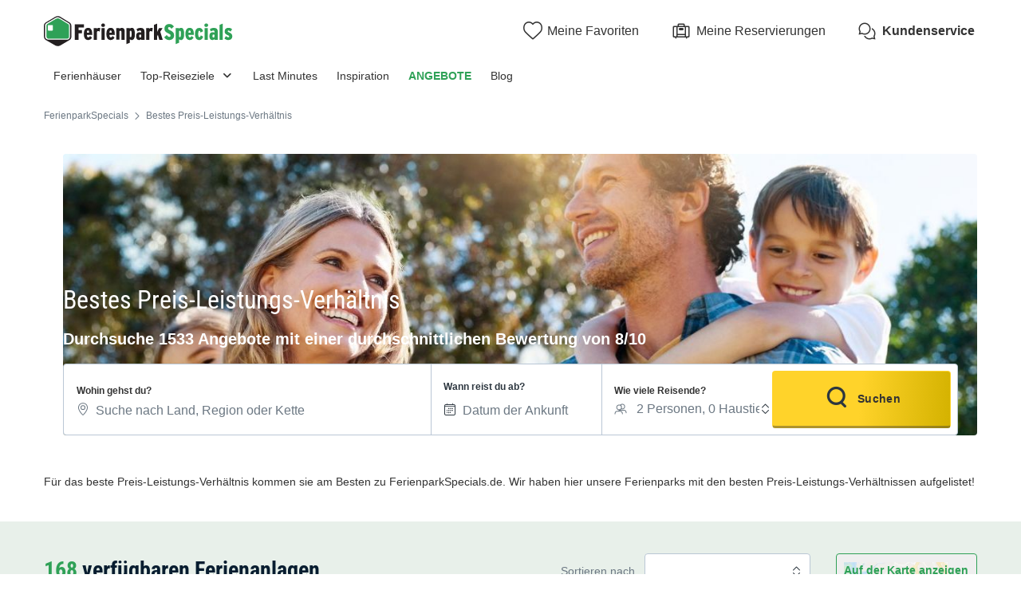

--- FILE ---
content_type: image/svg+xml
request_url: https://assets.ferienparkspecials.de/assets/shared/images/logos/logo-de_DE.0fda7bbd.svg
body_size: 1146
content:
<svg xmlns="http://www.w3.org/2000/svg" width="309" height="73" viewBox="0 0 309 73">
    <g fill="none">
        <path fill="#231F20" d="m44.945 27.502.104 18.311s-.312 3.642-2.705 5.098l-14.877 8.74s-4.162 3.017-9.364 0l-15.19-8.74S.104 49.038.104 45.813V27.502s-.208-3.225 2.913-5.098l15.086-8.947s4.474-3.226 9.364 0l14.461 8.947c-.104 0 3.017 1.665 3.017 5.098"/>
        <path fill="#FFF" d="M17.895 15.537s2.497-1.872 4.682-1.768c0 0 2.185 0 4.682 1.664l13.733 8.324s1.56.936 1.769 3.537v18.311s-.417 4.89-4.682 4.89H6.659s-4.682-.728-4.682-4.994V27.19s-.208-2.289 2.185-3.642l13.733-8.01Z"/>
        <path fill="#2FA157" d="M22.68 15.537c1.665 0 4.683 1.873 4.683 1.873l11.964 7.387s1.665.624 1.665 2.705v18.311s.312 3.017-3.017 3.017h-30.9s-2.705-.312-2.705-3.12V27.501s-.208-1.977 1.352-2.705L18 17.514s3.017-1.977 4.682-1.977Z"/>
        <path fill="#FFF" d="M7.803 26.67h5.722s1.249-.104 1.249.728v7.179s.104 1.144-1.249 1.144H7.803s-1.352 0-1.352-1.144v-7.179c0 .104-.105-.728 1.352-.728"/>
        <path fill="#231F20" d="M56.598 30.52v4.473h5.826v5.202h-5.826v10.612h-5.93v-25.49H65.44v5.202zm13.733 12.276c.104 3.017.937 3.953 2.185 3.953 1.145 0 1.873-.52 3.017-2.184l3.226 2.6c-1.561 2.394-3.33 3.954-6.45 3.954-4.579 0-6.972-3.745-6.972-9.884 0-6.554 2.497-10.092 6.971-10.092 4.37 0 6.763 3.434 6.763 10.196v1.353zm1.769-7.387c-1.144 0-1.665.832-1.769 3.642h3.746c-.104-2.602-.624-3.642-1.977-3.642m19.143 2.185c-.728-.728-1.352-1.145-2.392-1.145-1.145 0-1.873.52-2.081 1.873v12.381h-5.41V31.56h5.41v1.144c.832-.936 1.872-1.56 3.12-1.56 1.145 0 1.666.208 2.29.52zm5.619-7.804c-1.77 0-3.018-1.144-3.018-2.912 0-1.665 1.249-2.81 3.018-2.81 1.872 0 3.017 1.145 3.017 2.81.104 1.768-1.145 2.913-3.017 2.913Zm-2.705 20.913V31.56h5.41v19.143zm13.005-7.907c.104 3.017.936 3.953 2.184 3.953 1.145 0 1.873-.52 3.018-2.184l3.225 2.6c-1.56 2.394-3.33 3.954-6.45 3.954-4.578 0-6.971-3.745-6.971-9.884 0-6.554 2.497-10.092 6.97-10.092 4.37 0 6.763 3.434 6.763 10.196v1.353l-8.74.104Zm1.872-7.387c-1.144 0-1.664.832-1.768 3.642h3.745c-.208-2.602-.728-3.642-1.977-3.642m17.687 15.294V38.114c0-1.456-.416-2.185-1.352-2.185-.729 0-1.249.312-1.665.729v13.941h-5.41v-19.04h5.41v1.145c.936-.832 1.977-1.457 3.745-1.457 3.018 0 4.682 1.873 4.682 5.93v13.526zm16.959.417c-1.457 0-2.497-.73-3.33-1.457v5.93l-5.41 2.185V31.56h5.41v1.144c.937-.832 1.873-1.56 3.434-1.56 3.121 0 4.994 3.12 4.994 9.883.104 6.971-1.769 10.092-5.098 10.092Zm-1.769-15.19q-.936 0-1.56.624v9.155c.416.416.832.728 1.56.728.936 0 1.457-.624 1.457-5.202.104-4.577-.416-5.306-1.457-5.306Zm17.167 14.773v-1.04a4.95 4.95 0 0 1-3.538 1.456c-3.017 0-4.785-2.08-4.785-6.45 0-4.162 1.976-6.347 5.41-6.347 1.352 0 2.184.208 2.913.624V37.49c0-1.353-.52-1.873-1.873-1.873-1.457 0-2.601.416-4.162 1.457l-1.56-3.85c1.873-1.144 4.057-1.977 6.658-1.977 4.37 0 6.347 1.977 6.347 6.035v13.421zm0-8.115c-.52-.208-.937-.416-1.873-.416s-1.457.624-1.457 2.393c0 1.56.417 2.393 1.457 2.393.728 0 1.353-.209 1.769-.625zm17.999-4.994c-.729-.728-1.353-1.145-2.393-1.145-1.145 0-1.873.52-2.081 1.873v12.381h-5.41V31.56h5.41v1.144c.832-.936 1.873-1.56 3.121-1.56 1.145 0 1.665.208 2.29.52zm11.548 13.109-2.185-8.115-1.144 1.873v6.242h-5.41V26.358l5.41-2.185v8.74c0 1.456-.104 3.64-.104 4.993.52-1.144 1.456-3.017 2.393-4.89l.728-1.456h5.826l-3.85 5.93 3.954 13.213z"/>
        <path fill="#2FA157" d="M204.856 51.12c-3.85 0-6.035-1.665-8.116-4.475l4.058-3.745c1.665 2.08 3.017 3.121 4.162 3.121 1.248 0 2.08-.624 2.08-2.08 0-1.457-.416-2.29-3.225-3.538-4.89-2.185-6.658-4.162-6.658-8.115 0-4.162 2.913-7.387 7.699-7.387 3.85 0 5.722 1.457 7.803 4.058l-4.058 3.745c-1.665-2.08-2.289-2.705-3.85-2.705-1.144 0-1.768.832-1.768 1.873 0 1.352.624 2.08 3.121 3.225 4.994 2.289 6.763 4.37 6.763 8.635 0 4.682-3.434 7.387-8.011 7.387Zm19.351 0c-1.456 0-2.497-.73-3.33-1.457v5.93l-5.41 2.185V31.56h5.41v1.144c.937-.832 1.874-1.56 3.434-1.56 3.121 0 4.994 3.12 4.994 9.883.104 6.971-1.769 10.092-5.098 10.092Zm-1.769-15.19q-.936 0-1.56.624v9.155c.416.416.832.728 1.56.728.937 0 1.457-.624 1.457-5.202.104-4.577-.416-5.306-1.457-5.306Zm13.942 6.866c.104 3.017.936 3.953 2.185 3.953 1.144 0 1.872-.52 3.017-2.184l3.225 2.6c-1.56 2.394-3.33 3.954-6.45 3.954-4.578 0-6.971-3.745-6.971-9.884 0-6.554 2.497-10.092 6.97-10.092 4.37 0 6.763 3.434 6.763 10.196v1.353l-8.74.104Zm1.768-7.387c-1.144 0-1.664.832-1.768 3.642h3.745c-.104-2.602-.624-3.642-1.977-3.642m15.919 15.711c-4.37 0-7.075-3.018-7.075-9.885q0-9.987 7.179-9.988c3.433 0 5.098 2.185 6.138 5.515l-4.266 2.08c-.52-2.184-.832-2.913-1.872-2.913-1.249 0-1.769 1.353-1.769 5.306 0 3.85.52 5.202 1.873 5.202.832 0 1.456-.624 2.185-3.017l4.057 2.185c-1.456 3.746-3.33 5.514-6.45 5.514Zm11.34-21.33c-1.769 0-3.017-1.144-3.017-2.912 0-1.665 1.248-2.81 3.017-2.81 1.873 0 3.121 1.145 3.121 2.81 0 1.768-1.248 2.913-3.12 2.913Zm-2.705 20.913V31.56h5.41v19.143zm16.23 0v-1.04a4.95 4.95 0 0 1-3.537 1.456c-3.121 0-4.786-2.08-4.786-6.45 0-4.162 1.977-6.347 5.41-6.347 1.353 0 2.185.208 2.913.624V37.49c0-1.353-.52-1.873-1.872-1.873-1.457 0-2.601.416-4.162 1.457l-1.56-3.85c1.872-1.144 4.057-1.977 6.658-1.977 4.37 0 6.346 1.977 6.346 6.035v13.421zm0-8.115c-.52-.208-.936-.416-1.872-.416-.937 0-1.457.624-1.457 2.393 0 1.56.416 2.393 1.457 2.393.728 0 1.352-.209 1.768-.625zm8.22 8.115V26.358l5.41-2.185v26.53zm14.358.417c-2.602 0-4.267-.833-6.451-2.498l2.6-3.953c1.977 1.56 2.81 1.976 3.85 1.976.832 0 1.457-.416 1.457-1.248s-.208-1.249-1.873-1.977c-4.266-1.873-5.514-3.225-5.514-6.554 0-3.434 2.08-5.723 6.138-5.723 2.601 0 4.266.833 6.035 2.29l-2.601 3.953c-1.77-1.457-2.497-1.873-3.434-1.873-.832 0-1.144.52-1.144 1.04 0 .833.208 1.249 1.976 1.977 4.162 1.769 5.515 3.33 5.515 6.555-.104 3.953-2.705 6.034-6.555 6.034Z"/>
    </g>
</svg>
